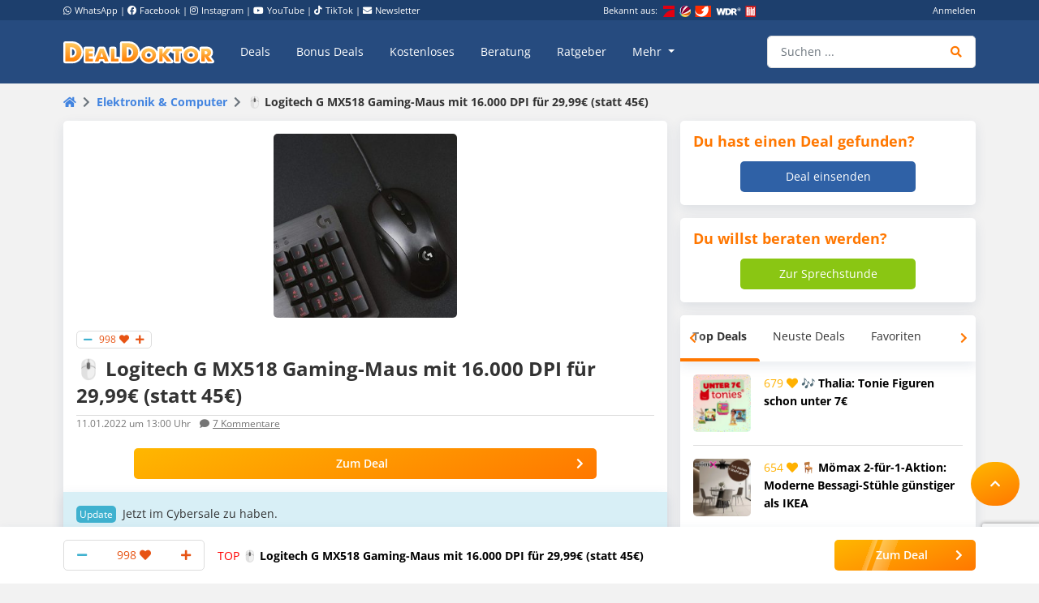

--- FILE ---
content_type: text/html; charset=utf-8
request_url: https://www.google.com/recaptcha/api2/anchor?ar=1&k=6Le_YJ8qAAAAAPwXD6k9hQkc9QF_x_aOSR4iBdLO&co=aHR0cHM6Ly93d3cuZGVhbGRva3Rvci5kZTo0NDM.&hl=en&v=9TiwnJFHeuIw_s0wSd3fiKfN&size=invisible&anchor-ms=20000&execute-ms=30000&cb=5pzhph4ostl
body_size: 48018
content:
<!DOCTYPE HTML><html dir="ltr" lang="en"><head><meta http-equiv="Content-Type" content="text/html; charset=UTF-8">
<meta http-equiv="X-UA-Compatible" content="IE=edge">
<title>reCAPTCHA</title>
<style type="text/css">
/* cyrillic-ext */
@font-face {
  font-family: 'Roboto';
  font-style: normal;
  font-weight: 400;
  font-stretch: 100%;
  src: url(//fonts.gstatic.com/s/roboto/v48/KFO7CnqEu92Fr1ME7kSn66aGLdTylUAMa3GUBHMdazTgWw.woff2) format('woff2');
  unicode-range: U+0460-052F, U+1C80-1C8A, U+20B4, U+2DE0-2DFF, U+A640-A69F, U+FE2E-FE2F;
}
/* cyrillic */
@font-face {
  font-family: 'Roboto';
  font-style: normal;
  font-weight: 400;
  font-stretch: 100%;
  src: url(//fonts.gstatic.com/s/roboto/v48/KFO7CnqEu92Fr1ME7kSn66aGLdTylUAMa3iUBHMdazTgWw.woff2) format('woff2');
  unicode-range: U+0301, U+0400-045F, U+0490-0491, U+04B0-04B1, U+2116;
}
/* greek-ext */
@font-face {
  font-family: 'Roboto';
  font-style: normal;
  font-weight: 400;
  font-stretch: 100%;
  src: url(//fonts.gstatic.com/s/roboto/v48/KFO7CnqEu92Fr1ME7kSn66aGLdTylUAMa3CUBHMdazTgWw.woff2) format('woff2');
  unicode-range: U+1F00-1FFF;
}
/* greek */
@font-face {
  font-family: 'Roboto';
  font-style: normal;
  font-weight: 400;
  font-stretch: 100%;
  src: url(//fonts.gstatic.com/s/roboto/v48/KFO7CnqEu92Fr1ME7kSn66aGLdTylUAMa3-UBHMdazTgWw.woff2) format('woff2');
  unicode-range: U+0370-0377, U+037A-037F, U+0384-038A, U+038C, U+038E-03A1, U+03A3-03FF;
}
/* math */
@font-face {
  font-family: 'Roboto';
  font-style: normal;
  font-weight: 400;
  font-stretch: 100%;
  src: url(//fonts.gstatic.com/s/roboto/v48/KFO7CnqEu92Fr1ME7kSn66aGLdTylUAMawCUBHMdazTgWw.woff2) format('woff2');
  unicode-range: U+0302-0303, U+0305, U+0307-0308, U+0310, U+0312, U+0315, U+031A, U+0326-0327, U+032C, U+032F-0330, U+0332-0333, U+0338, U+033A, U+0346, U+034D, U+0391-03A1, U+03A3-03A9, U+03B1-03C9, U+03D1, U+03D5-03D6, U+03F0-03F1, U+03F4-03F5, U+2016-2017, U+2034-2038, U+203C, U+2040, U+2043, U+2047, U+2050, U+2057, U+205F, U+2070-2071, U+2074-208E, U+2090-209C, U+20D0-20DC, U+20E1, U+20E5-20EF, U+2100-2112, U+2114-2115, U+2117-2121, U+2123-214F, U+2190, U+2192, U+2194-21AE, U+21B0-21E5, U+21F1-21F2, U+21F4-2211, U+2213-2214, U+2216-22FF, U+2308-230B, U+2310, U+2319, U+231C-2321, U+2336-237A, U+237C, U+2395, U+239B-23B7, U+23D0, U+23DC-23E1, U+2474-2475, U+25AF, U+25B3, U+25B7, U+25BD, U+25C1, U+25CA, U+25CC, U+25FB, U+266D-266F, U+27C0-27FF, U+2900-2AFF, U+2B0E-2B11, U+2B30-2B4C, U+2BFE, U+3030, U+FF5B, U+FF5D, U+1D400-1D7FF, U+1EE00-1EEFF;
}
/* symbols */
@font-face {
  font-family: 'Roboto';
  font-style: normal;
  font-weight: 400;
  font-stretch: 100%;
  src: url(//fonts.gstatic.com/s/roboto/v48/KFO7CnqEu92Fr1ME7kSn66aGLdTylUAMaxKUBHMdazTgWw.woff2) format('woff2');
  unicode-range: U+0001-000C, U+000E-001F, U+007F-009F, U+20DD-20E0, U+20E2-20E4, U+2150-218F, U+2190, U+2192, U+2194-2199, U+21AF, U+21E6-21F0, U+21F3, U+2218-2219, U+2299, U+22C4-22C6, U+2300-243F, U+2440-244A, U+2460-24FF, U+25A0-27BF, U+2800-28FF, U+2921-2922, U+2981, U+29BF, U+29EB, U+2B00-2BFF, U+4DC0-4DFF, U+FFF9-FFFB, U+10140-1018E, U+10190-1019C, U+101A0, U+101D0-101FD, U+102E0-102FB, U+10E60-10E7E, U+1D2C0-1D2D3, U+1D2E0-1D37F, U+1F000-1F0FF, U+1F100-1F1AD, U+1F1E6-1F1FF, U+1F30D-1F30F, U+1F315, U+1F31C, U+1F31E, U+1F320-1F32C, U+1F336, U+1F378, U+1F37D, U+1F382, U+1F393-1F39F, U+1F3A7-1F3A8, U+1F3AC-1F3AF, U+1F3C2, U+1F3C4-1F3C6, U+1F3CA-1F3CE, U+1F3D4-1F3E0, U+1F3ED, U+1F3F1-1F3F3, U+1F3F5-1F3F7, U+1F408, U+1F415, U+1F41F, U+1F426, U+1F43F, U+1F441-1F442, U+1F444, U+1F446-1F449, U+1F44C-1F44E, U+1F453, U+1F46A, U+1F47D, U+1F4A3, U+1F4B0, U+1F4B3, U+1F4B9, U+1F4BB, U+1F4BF, U+1F4C8-1F4CB, U+1F4D6, U+1F4DA, U+1F4DF, U+1F4E3-1F4E6, U+1F4EA-1F4ED, U+1F4F7, U+1F4F9-1F4FB, U+1F4FD-1F4FE, U+1F503, U+1F507-1F50B, U+1F50D, U+1F512-1F513, U+1F53E-1F54A, U+1F54F-1F5FA, U+1F610, U+1F650-1F67F, U+1F687, U+1F68D, U+1F691, U+1F694, U+1F698, U+1F6AD, U+1F6B2, U+1F6B9-1F6BA, U+1F6BC, U+1F6C6-1F6CF, U+1F6D3-1F6D7, U+1F6E0-1F6EA, U+1F6F0-1F6F3, U+1F6F7-1F6FC, U+1F700-1F7FF, U+1F800-1F80B, U+1F810-1F847, U+1F850-1F859, U+1F860-1F887, U+1F890-1F8AD, U+1F8B0-1F8BB, U+1F8C0-1F8C1, U+1F900-1F90B, U+1F93B, U+1F946, U+1F984, U+1F996, U+1F9E9, U+1FA00-1FA6F, U+1FA70-1FA7C, U+1FA80-1FA89, U+1FA8F-1FAC6, U+1FACE-1FADC, U+1FADF-1FAE9, U+1FAF0-1FAF8, U+1FB00-1FBFF;
}
/* vietnamese */
@font-face {
  font-family: 'Roboto';
  font-style: normal;
  font-weight: 400;
  font-stretch: 100%;
  src: url(//fonts.gstatic.com/s/roboto/v48/KFO7CnqEu92Fr1ME7kSn66aGLdTylUAMa3OUBHMdazTgWw.woff2) format('woff2');
  unicode-range: U+0102-0103, U+0110-0111, U+0128-0129, U+0168-0169, U+01A0-01A1, U+01AF-01B0, U+0300-0301, U+0303-0304, U+0308-0309, U+0323, U+0329, U+1EA0-1EF9, U+20AB;
}
/* latin-ext */
@font-face {
  font-family: 'Roboto';
  font-style: normal;
  font-weight: 400;
  font-stretch: 100%;
  src: url(//fonts.gstatic.com/s/roboto/v48/KFO7CnqEu92Fr1ME7kSn66aGLdTylUAMa3KUBHMdazTgWw.woff2) format('woff2');
  unicode-range: U+0100-02BA, U+02BD-02C5, U+02C7-02CC, U+02CE-02D7, U+02DD-02FF, U+0304, U+0308, U+0329, U+1D00-1DBF, U+1E00-1E9F, U+1EF2-1EFF, U+2020, U+20A0-20AB, U+20AD-20C0, U+2113, U+2C60-2C7F, U+A720-A7FF;
}
/* latin */
@font-face {
  font-family: 'Roboto';
  font-style: normal;
  font-weight: 400;
  font-stretch: 100%;
  src: url(//fonts.gstatic.com/s/roboto/v48/KFO7CnqEu92Fr1ME7kSn66aGLdTylUAMa3yUBHMdazQ.woff2) format('woff2');
  unicode-range: U+0000-00FF, U+0131, U+0152-0153, U+02BB-02BC, U+02C6, U+02DA, U+02DC, U+0304, U+0308, U+0329, U+2000-206F, U+20AC, U+2122, U+2191, U+2193, U+2212, U+2215, U+FEFF, U+FFFD;
}
/* cyrillic-ext */
@font-face {
  font-family: 'Roboto';
  font-style: normal;
  font-weight: 500;
  font-stretch: 100%;
  src: url(//fonts.gstatic.com/s/roboto/v48/KFO7CnqEu92Fr1ME7kSn66aGLdTylUAMa3GUBHMdazTgWw.woff2) format('woff2');
  unicode-range: U+0460-052F, U+1C80-1C8A, U+20B4, U+2DE0-2DFF, U+A640-A69F, U+FE2E-FE2F;
}
/* cyrillic */
@font-face {
  font-family: 'Roboto';
  font-style: normal;
  font-weight: 500;
  font-stretch: 100%;
  src: url(//fonts.gstatic.com/s/roboto/v48/KFO7CnqEu92Fr1ME7kSn66aGLdTylUAMa3iUBHMdazTgWw.woff2) format('woff2');
  unicode-range: U+0301, U+0400-045F, U+0490-0491, U+04B0-04B1, U+2116;
}
/* greek-ext */
@font-face {
  font-family: 'Roboto';
  font-style: normal;
  font-weight: 500;
  font-stretch: 100%;
  src: url(//fonts.gstatic.com/s/roboto/v48/KFO7CnqEu92Fr1ME7kSn66aGLdTylUAMa3CUBHMdazTgWw.woff2) format('woff2');
  unicode-range: U+1F00-1FFF;
}
/* greek */
@font-face {
  font-family: 'Roboto';
  font-style: normal;
  font-weight: 500;
  font-stretch: 100%;
  src: url(//fonts.gstatic.com/s/roboto/v48/KFO7CnqEu92Fr1ME7kSn66aGLdTylUAMa3-UBHMdazTgWw.woff2) format('woff2');
  unicode-range: U+0370-0377, U+037A-037F, U+0384-038A, U+038C, U+038E-03A1, U+03A3-03FF;
}
/* math */
@font-face {
  font-family: 'Roboto';
  font-style: normal;
  font-weight: 500;
  font-stretch: 100%;
  src: url(//fonts.gstatic.com/s/roboto/v48/KFO7CnqEu92Fr1ME7kSn66aGLdTylUAMawCUBHMdazTgWw.woff2) format('woff2');
  unicode-range: U+0302-0303, U+0305, U+0307-0308, U+0310, U+0312, U+0315, U+031A, U+0326-0327, U+032C, U+032F-0330, U+0332-0333, U+0338, U+033A, U+0346, U+034D, U+0391-03A1, U+03A3-03A9, U+03B1-03C9, U+03D1, U+03D5-03D6, U+03F0-03F1, U+03F4-03F5, U+2016-2017, U+2034-2038, U+203C, U+2040, U+2043, U+2047, U+2050, U+2057, U+205F, U+2070-2071, U+2074-208E, U+2090-209C, U+20D0-20DC, U+20E1, U+20E5-20EF, U+2100-2112, U+2114-2115, U+2117-2121, U+2123-214F, U+2190, U+2192, U+2194-21AE, U+21B0-21E5, U+21F1-21F2, U+21F4-2211, U+2213-2214, U+2216-22FF, U+2308-230B, U+2310, U+2319, U+231C-2321, U+2336-237A, U+237C, U+2395, U+239B-23B7, U+23D0, U+23DC-23E1, U+2474-2475, U+25AF, U+25B3, U+25B7, U+25BD, U+25C1, U+25CA, U+25CC, U+25FB, U+266D-266F, U+27C0-27FF, U+2900-2AFF, U+2B0E-2B11, U+2B30-2B4C, U+2BFE, U+3030, U+FF5B, U+FF5D, U+1D400-1D7FF, U+1EE00-1EEFF;
}
/* symbols */
@font-face {
  font-family: 'Roboto';
  font-style: normal;
  font-weight: 500;
  font-stretch: 100%;
  src: url(//fonts.gstatic.com/s/roboto/v48/KFO7CnqEu92Fr1ME7kSn66aGLdTylUAMaxKUBHMdazTgWw.woff2) format('woff2');
  unicode-range: U+0001-000C, U+000E-001F, U+007F-009F, U+20DD-20E0, U+20E2-20E4, U+2150-218F, U+2190, U+2192, U+2194-2199, U+21AF, U+21E6-21F0, U+21F3, U+2218-2219, U+2299, U+22C4-22C6, U+2300-243F, U+2440-244A, U+2460-24FF, U+25A0-27BF, U+2800-28FF, U+2921-2922, U+2981, U+29BF, U+29EB, U+2B00-2BFF, U+4DC0-4DFF, U+FFF9-FFFB, U+10140-1018E, U+10190-1019C, U+101A0, U+101D0-101FD, U+102E0-102FB, U+10E60-10E7E, U+1D2C0-1D2D3, U+1D2E0-1D37F, U+1F000-1F0FF, U+1F100-1F1AD, U+1F1E6-1F1FF, U+1F30D-1F30F, U+1F315, U+1F31C, U+1F31E, U+1F320-1F32C, U+1F336, U+1F378, U+1F37D, U+1F382, U+1F393-1F39F, U+1F3A7-1F3A8, U+1F3AC-1F3AF, U+1F3C2, U+1F3C4-1F3C6, U+1F3CA-1F3CE, U+1F3D4-1F3E0, U+1F3ED, U+1F3F1-1F3F3, U+1F3F5-1F3F7, U+1F408, U+1F415, U+1F41F, U+1F426, U+1F43F, U+1F441-1F442, U+1F444, U+1F446-1F449, U+1F44C-1F44E, U+1F453, U+1F46A, U+1F47D, U+1F4A3, U+1F4B0, U+1F4B3, U+1F4B9, U+1F4BB, U+1F4BF, U+1F4C8-1F4CB, U+1F4D6, U+1F4DA, U+1F4DF, U+1F4E3-1F4E6, U+1F4EA-1F4ED, U+1F4F7, U+1F4F9-1F4FB, U+1F4FD-1F4FE, U+1F503, U+1F507-1F50B, U+1F50D, U+1F512-1F513, U+1F53E-1F54A, U+1F54F-1F5FA, U+1F610, U+1F650-1F67F, U+1F687, U+1F68D, U+1F691, U+1F694, U+1F698, U+1F6AD, U+1F6B2, U+1F6B9-1F6BA, U+1F6BC, U+1F6C6-1F6CF, U+1F6D3-1F6D7, U+1F6E0-1F6EA, U+1F6F0-1F6F3, U+1F6F7-1F6FC, U+1F700-1F7FF, U+1F800-1F80B, U+1F810-1F847, U+1F850-1F859, U+1F860-1F887, U+1F890-1F8AD, U+1F8B0-1F8BB, U+1F8C0-1F8C1, U+1F900-1F90B, U+1F93B, U+1F946, U+1F984, U+1F996, U+1F9E9, U+1FA00-1FA6F, U+1FA70-1FA7C, U+1FA80-1FA89, U+1FA8F-1FAC6, U+1FACE-1FADC, U+1FADF-1FAE9, U+1FAF0-1FAF8, U+1FB00-1FBFF;
}
/* vietnamese */
@font-face {
  font-family: 'Roboto';
  font-style: normal;
  font-weight: 500;
  font-stretch: 100%;
  src: url(//fonts.gstatic.com/s/roboto/v48/KFO7CnqEu92Fr1ME7kSn66aGLdTylUAMa3OUBHMdazTgWw.woff2) format('woff2');
  unicode-range: U+0102-0103, U+0110-0111, U+0128-0129, U+0168-0169, U+01A0-01A1, U+01AF-01B0, U+0300-0301, U+0303-0304, U+0308-0309, U+0323, U+0329, U+1EA0-1EF9, U+20AB;
}
/* latin-ext */
@font-face {
  font-family: 'Roboto';
  font-style: normal;
  font-weight: 500;
  font-stretch: 100%;
  src: url(//fonts.gstatic.com/s/roboto/v48/KFO7CnqEu92Fr1ME7kSn66aGLdTylUAMa3KUBHMdazTgWw.woff2) format('woff2');
  unicode-range: U+0100-02BA, U+02BD-02C5, U+02C7-02CC, U+02CE-02D7, U+02DD-02FF, U+0304, U+0308, U+0329, U+1D00-1DBF, U+1E00-1E9F, U+1EF2-1EFF, U+2020, U+20A0-20AB, U+20AD-20C0, U+2113, U+2C60-2C7F, U+A720-A7FF;
}
/* latin */
@font-face {
  font-family: 'Roboto';
  font-style: normal;
  font-weight: 500;
  font-stretch: 100%;
  src: url(//fonts.gstatic.com/s/roboto/v48/KFO7CnqEu92Fr1ME7kSn66aGLdTylUAMa3yUBHMdazQ.woff2) format('woff2');
  unicode-range: U+0000-00FF, U+0131, U+0152-0153, U+02BB-02BC, U+02C6, U+02DA, U+02DC, U+0304, U+0308, U+0329, U+2000-206F, U+20AC, U+2122, U+2191, U+2193, U+2212, U+2215, U+FEFF, U+FFFD;
}
/* cyrillic-ext */
@font-face {
  font-family: 'Roboto';
  font-style: normal;
  font-weight: 900;
  font-stretch: 100%;
  src: url(//fonts.gstatic.com/s/roboto/v48/KFO7CnqEu92Fr1ME7kSn66aGLdTylUAMa3GUBHMdazTgWw.woff2) format('woff2');
  unicode-range: U+0460-052F, U+1C80-1C8A, U+20B4, U+2DE0-2DFF, U+A640-A69F, U+FE2E-FE2F;
}
/* cyrillic */
@font-face {
  font-family: 'Roboto';
  font-style: normal;
  font-weight: 900;
  font-stretch: 100%;
  src: url(//fonts.gstatic.com/s/roboto/v48/KFO7CnqEu92Fr1ME7kSn66aGLdTylUAMa3iUBHMdazTgWw.woff2) format('woff2');
  unicode-range: U+0301, U+0400-045F, U+0490-0491, U+04B0-04B1, U+2116;
}
/* greek-ext */
@font-face {
  font-family: 'Roboto';
  font-style: normal;
  font-weight: 900;
  font-stretch: 100%;
  src: url(//fonts.gstatic.com/s/roboto/v48/KFO7CnqEu92Fr1ME7kSn66aGLdTylUAMa3CUBHMdazTgWw.woff2) format('woff2');
  unicode-range: U+1F00-1FFF;
}
/* greek */
@font-face {
  font-family: 'Roboto';
  font-style: normal;
  font-weight: 900;
  font-stretch: 100%;
  src: url(//fonts.gstatic.com/s/roboto/v48/KFO7CnqEu92Fr1ME7kSn66aGLdTylUAMa3-UBHMdazTgWw.woff2) format('woff2');
  unicode-range: U+0370-0377, U+037A-037F, U+0384-038A, U+038C, U+038E-03A1, U+03A3-03FF;
}
/* math */
@font-face {
  font-family: 'Roboto';
  font-style: normal;
  font-weight: 900;
  font-stretch: 100%;
  src: url(//fonts.gstatic.com/s/roboto/v48/KFO7CnqEu92Fr1ME7kSn66aGLdTylUAMawCUBHMdazTgWw.woff2) format('woff2');
  unicode-range: U+0302-0303, U+0305, U+0307-0308, U+0310, U+0312, U+0315, U+031A, U+0326-0327, U+032C, U+032F-0330, U+0332-0333, U+0338, U+033A, U+0346, U+034D, U+0391-03A1, U+03A3-03A9, U+03B1-03C9, U+03D1, U+03D5-03D6, U+03F0-03F1, U+03F4-03F5, U+2016-2017, U+2034-2038, U+203C, U+2040, U+2043, U+2047, U+2050, U+2057, U+205F, U+2070-2071, U+2074-208E, U+2090-209C, U+20D0-20DC, U+20E1, U+20E5-20EF, U+2100-2112, U+2114-2115, U+2117-2121, U+2123-214F, U+2190, U+2192, U+2194-21AE, U+21B0-21E5, U+21F1-21F2, U+21F4-2211, U+2213-2214, U+2216-22FF, U+2308-230B, U+2310, U+2319, U+231C-2321, U+2336-237A, U+237C, U+2395, U+239B-23B7, U+23D0, U+23DC-23E1, U+2474-2475, U+25AF, U+25B3, U+25B7, U+25BD, U+25C1, U+25CA, U+25CC, U+25FB, U+266D-266F, U+27C0-27FF, U+2900-2AFF, U+2B0E-2B11, U+2B30-2B4C, U+2BFE, U+3030, U+FF5B, U+FF5D, U+1D400-1D7FF, U+1EE00-1EEFF;
}
/* symbols */
@font-face {
  font-family: 'Roboto';
  font-style: normal;
  font-weight: 900;
  font-stretch: 100%;
  src: url(//fonts.gstatic.com/s/roboto/v48/KFO7CnqEu92Fr1ME7kSn66aGLdTylUAMaxKUBHMdazTgWw.woff2) format('woff2');
  unicode-range: U+0001-000C, U+000E-001F, U+007F-009F, U+20DD-20E0, U+20E2-20E4, U+2150-218F, U+2190, U+2192, U+2194-2199, U+21AF, U+21E6-21F0, U+21F3, U+2218-2219, U+2299, U+22C4-22C6, U+2300-243F, U+2440-244A, U+2460-24FF, U+25A0-27BF, U+2800-28FF, U+2921-2922, U+2981, U+29BF, U+29EB, U+2B00-2BFF, U+4DC0-4DFF, U+FFF9-FFFB, U+10140-1018E, U+10190-1019C, U+101A0, U+101D0-101FD, U+102E0-102FB, U+10E60-10E7E, U+1D2C0-1D2D3, U+1D2E0-1D37F, U+1F000-1F0FF, U+1F100-1F1AD, U+1F1E6-1F1FF, U+1F30D-1F30F, U+1F315, U+1F31C, U+1F31E, U+1F320-1F32C, U+1F336, U+1F378, U+1F37D, U+1F382, U+1F393-1F39F, U+1F3A7-1F3A8, U+1F3AC-1F3AF, U+1F3C2, U+1F3C4-1F3C6, U+1F3CA-1F3CE, U+1F3D4-1F3E0, U+1F3ED, U+1F3F1-1F3F3, U+1F3F5-1F3F7, U+1F408, U+1F415, U+1F41F, U+1F426, U+1F43F, U+1F441-1F442, U+1F444, U+1F446-1F449, U+1F44C-1F44E, U+1F453, U+1F46A, U+1F47D, U+1F4A3, U+1F4B0, U+1F4B3, U+1F4B9, U+1F4BB, U+1F4BF, U+1F4C8-1F4CB, U+1F4D6, U+1F4DA, U+1F4DF, U+1F4E3-1F4E6, U+1F4EA-1F4ED, U+1F4F7, U+1F4F9-1F4FB, U+1F4FD-1F4FE, U+1F503, U+1F507-1F50B, U+1F50D, U+1F512-1F513, U+1F53E-1F54A, U+1F54F-1F5FA, U+1F610, U+1F650-1F67F, U+1F687, U+1F68D, U+1F691, U+1F694, U+1F698, U+1F6AD, U+1F6B2, U+1F6B9-1F6BA, U+1F6BC, U+1F6C6-1F6CF, U+1F6D3-1F6D7, U+1F6E0-1F6EA, U+1F6F0-1F6F3, U+1F6F7-1F6FC, U+1F700-1F7FF, U+1F800-1F80B, U+1F810-1F847, U+1F850-1F859, U+1F860-1F887, U+1F890-1F8AD, U+1F8B0-1F8BB, U+1F8C0-1F8C1, U+1F900-1F90B, U+1F93B, U+1F946, U+1F984, U+1F996, U+1F9E9, U+1FA00-1FA6F, U+1FA70-1FA7C, U+1FA80-1FA89, U+1FA8F-1FAC6, U+1FACE-1FADC, U+1FADF-1FAE9, U+1FAF0-1FAF8, U+1FB00-1FBFF;
}
/* vietnamese */
@font-face {
  font-family: 'Roboto';
  font-style: normal;
  font-weight: 900;
  font-stretch: 100%;
  src: url(//fonts.gstatic.com/s/roboto/v48/KFO7CnqEu92Fr1ME7kSn66aGLdTylUAMa3OUBHMdazTgWw.woff2) format('woff2');
  unicode-range: U+0102-0103, U+0110-0111, U+0128-0129, U+0168-0169, U+01A0-01A1, U+01AF-01B0, U+0300-0301, U+0303-0304, U+0308-0309, U+0323, U+0329, U+1EA0-1EF9, U+20AB;
}
/* latin-ext */
@font-face {
  font-family: 'Roboto';
  font-style: normal;
  font-weight: 900;
  font-stretch: 100%;
  src: url(//fonts.gstatic.com/s/roboto/v48/KFO7CnqEu92Fr1ME7kSn66aGLdTylUAMa3KUBHMdazTgWw.woff2) format('woff2');
  unicode-range: U+0100-02BA, U+02BD-02C5, U+02C7-02CC, U+02CE-02D7, U+02DD-02FF, U+0304, U+0308, U+0329, U+1D00-1DBF, U+1E00-1E9F, U+1EF2-1EFF, U+2020, U+20A0-20AB, U+20AD-20C0, U+2113, U+2C60-2C7F, U+A720-A7FF;
}
/* latin */
@font-face {
  font-family: 'Roboto';
  font-style: normal;
  font-weight: 900;
  font-stretch: 100%;
  src: url(//fonts.gstatic.com/s/roboto/v48/KFO7CnqEu92Fr1ME7kSn66aGLdTylUAMa3yUBHMdazQ.woff2) format('woff2');
  unicode-range: U+0000-00FF, U+0131, U+0152-0153, U+02BB-02BC, U+02C6, U+02DA, U+02DC, U+0304, U+0308, U+0329, U+2000-206F, U+20AC, U+2122, U+2191, U+2193, U+2212, U+2215, U+FEFF, U+FFFD;
}

</style>
<link rel="stylesheet" type="text/css" href="https://www.gstatic.com/recaptcha/releases/9TiwnJFHeuIw_s0wSd3fiKfN/styles__ltr.css">
<script nonce="n_f5ayEzI-2SBRPNVtET9Q" type="text/javascript">window['__recaptcha_api'] = 'https://www.google.com/recaptcha/api2/';</script>
<script type="text/javascript" src="https://www.gstatic.com/recaptcha/releases/9TiwnJFHeuIw_s0wSd3fiKfN/recaptcha__en.js" nonce="n_f5ayEzI-2SBRPNVtET9Q">
      
    </script></head>
<body><div id="rc-anchor-alert" class="rc-anchor-alert"></div>
<input type="hidden" id="recaptcha-token" value="[base64]">
<script type="text/javascript" nonce="n_f5ayEzI-2SBRPNVtET9Q">
      recaptcha.anchor.Main.init("[\x22ainput\x22,[\x22bgdata\x22,\x22\x22,\[base64]/[base64]/UltIKytdPWE6KGE8MjA0OD9SW0grK109YT4+NnwxOTI6KChhJjY0NTEyKT09NTUyOTYmJnErMTxoLmxlbmd0aCYmKGguY2hhckNvZGVBdChxKzEpJjY0NTEyKT09NTYzMjA/[base64]/MjU1OlI/[base64]/[base64]/[base64]/[base64]/[base64]/[base64]/[base64]/[base64]/[base64]/[base64]\x22,\[base64]\x22,\[base64]/[base64]/Di0wgw4pLBCIrUBxCwrFhw4zChQLDswHCt0t3w40mwpA3w4p/X8KoF23DlkjDrcKywo5HJ3Nowq/CkSY1VcOZYMK6KMOQBF4iDMKyOT9YwpY3wqNwVcKGwrfCqMKcWcOxw4jDkHp6PGvCgXjDhsKbckHDnMOgRgVCAMOywosUAFjDln/CuSbDh8KhHGPCoMOywp07AiQNEFbDgwLCicOxATNXw7hrIDfDrcKew5hDw5s3b8Kbw5skwrjCh8Omw6AALVB0bwrDlsKrEw3ChMKcw6XCusKXw6AnPMOYU0hCfiTDt8OLwrtACWPCsMKGwqBAaBZKwo8+LH7DpwHCkmMBw4rDkW3CoMKcJMKKw409w6wmRjA/eTV3w6fDsA1Bw5XCuBzCnydPWzvCkMOGcU7CrMO5WMOzwqA3wpnCkVNjwoASw7lIw6HCpsOgT3/Ch8KFw4vDhDvDlcOHw4vDgMKUdMKRw7fDkRApOsOHw5ZjFl4lwprDiwTDkzcJMlDClBnCs0hAPsOIHQEywqk/w6tdwrvCqwfDmjbClcOcaFRed8O/aivDsH0+DE0+wqXDuMOyJy9kScKpTcK+w4Izw6fDhMOGw7RzPjUZLFRvG8O7a8KtVcOmPQHDn3/DiGzCv1VqGD0bwptgFEHDql0cH8KbwrcFUsK8w5RGwpdqw4fCnMKZwqzDlTTDsE3CrzpTw7xswrXDmsOEw4vCsgc9wr3DvGjCu8KYw6A0w5LCpULChQBUfVMBYiLCq8KQwplswo/DmQrDk8OswrkYw6bDvMKrF8KhNMO3MzLCpzkiw5HChsOVwqPDg8OaOMOxCg8TwrNNHGDDp8Ocwq99w7TDsEHDil/CucO/QMOPw7Qtw7ALfWDCpn3DtT9TLhLCl0fDlMK3NRHDo35Sw4LCocO9w7jDgUk5w4tBImTCrQ4Aw7PDo8OHJsOGPR0PLG/CgQ/CicOKwp7DicOMwr3DnMOswqwjw4/CjcK6aigKwqR5wqHClVnDoMOZw6JibcO6w6kTJcKNw4ddwrEWHWnDlcK6NsOcYcODwpXDnsO8woBdf1ILw6rDjkpgQHzChcKtajtHwqzDrcKGw70FQcOjGWJHMcOCXMOswp/CpcKJLMKhwq3DjMK0ScKgMsOccXxcw5wwOSAVaMOkGnFsXgzCr8KJwqYoZHVoD8Kvw7DCtx83GjZgK8Kfw7PCp8OMworDtMKgOMOMw47DnsKwEijCrsOVw4/[base64]/Dj8Omwrw0KCXDlsORAMOiZ3vCsVPCsMOTdm0bIMKjNsKQIAkxOMO/V8OUWcKYFsOdWggbW3V0dcKKMiQOdTPDvklzw6dFVAlYfsOwQkDDo3lCwrpbw6JZUF51w4XDjsKqfTN9wrFVwohKwpfDlGTDgQ7DscOfYSrCnz3CvcORHcKlwogibcKtJxnDssODw6/[base64]/[base64]/[base64]/Dgk3DoMKiE8KOesOywoDDjlDCiMKtQcOQw4HDhQpQw74Lc8Ofw4nDvngmwoIUwo3CrGfCvw4kw4PDkWnDuVAITsOzIw/CqChiGcKNTH0CKcOYJsKvRg/CvDjDiMOGX2N8w6wLwqcjRMKPw6XCkcOeanPClsKIw7MCwqt2woheVUnCrcO5wq1Ew6TDpQfDujvCgcOgYMKuV2c/bGlUwrfDnw5uwp7DtMORwqzCtCJlD2HChcOVPcKOwrZ4U0oXbcKJacKQIiY8S0zDo8KkcFZHw5R2woAkA8K+w7/[base64]/QsO0wrwqFsOuacKJUsO2MzrDrn3DlHDDo8OQZjrDu8KdZw7DncODOMK1UcKUBMOywrDDuBXDn8Kxwrk6QsO9b8KbERk/cMK5woLCk8K+w7xEwrDCqCDCsMO/EhHDh8KkQVVqwrLDpMKBw7k4wpLChm3CoMOyw74bwqvCo8KSbMK8w5kTJXMxJi7DiMOvEMKfwqnCh3bDnMKvwoTCs8KjwpXDqishOx/CkgzCp3AlAgZjwp0rSsK/LFJYw7fDugjCrnfChMKmCsKewr4hG8O9woXCvXrDhyofw5DChcKGdnkxwp/DsXUoeMO3EFzDm8KkNsOwwq0WwpAnwoQXw6LCsj3Cn8KIw5gnw4jCr8KTw61PPxHCsiXDp8Opw4RQw6vCh0XCmcO9wqjCmCZ9fcK9wpB1w5Afw7cuQULDpGtZWBfClsKAwonCiGkbwqYvw7IEwonCocK9WsKHOXHDtsOyw7TDncOTDsKAZy/[base64]/[base64]/wq7Dj0BdN3rChsK/KsKDOMO2w63Cojc6w5AzWF/Di30Uwq3Chn0Tw5rDgn3CqMOdQsOBw5Afw5wMwqpDwpVhw4Fmw73CqDgpDMODRMO1ORbCvkXDkSYvejoJwqMdw6QXw5JQw4Jzw7DChcK0fcKVwqbCuz5Cw4YPwoXCuzArwpdmwqjCssOtPSfCnwF8Z8OdwpZCw64cw7/[base64]/CmcOSw4bDqcObACNrwoPCncORG189w4vDvm0XbMK+N3pidifDtsOJwqnDl8OeVsOUHEIkwrgAUxjDncOUWWTDssOxMMKrV0DCgMKrMTE/IcOnSjXCp8OWSsKnwqbCigRzwpPCgmY2OMKjHsOFXkR2wrfCiBVNw51bDwYSbXMmNMORalRgwqtOw5nCrFAbaTDDrjTCqsK+JH8YwpArwqJNMMOqNkF8w4LDncOEw6AywonDqX7DocOPBjU8WRo/[base64]/w6FhA8KRwrnDncKWWCZfw7XDsVHCosOeJTnDucOjwozDqsOOwq7DggPDncKJw4rCnUklF1YsZxVHM8KACmM1bTVfKz/CvyrDs2V1w5XCnFE7JsKjwoQRwqPCiSrDggnCuMKOwrdlMmAgTMKLUDPCqMOoKQvDs8OEw7VlwpA1MsOdwolWW8OQNTB/H8KVwqjDjBY7w5fDmgjCvmXDrmnCn8OBwrV/wonCuwXDoXdmwrQ9w5/[base64]/AB3Ds0dswpA1wo42woPCs08JUCzDvsOMwo4mwp/[base64]/CgEvDkn3DpsODw7pYwrNtW8O4w4bCkyM3w4J0JFUAwr5EDVI/SURFwrhoU8KGD8KEBlYIUMKwNjfCsmXDkwDDlcK3w7XCrMKvwqJCwqc+cMOQD8OXGm4Nw55Rw7V3IE3Dn8OhfAUgwpbDiU/CigTCtx/[base64]/CvAErSMOFw7ddwrB7wrHCnls6OMKPwoFWFsOfwq0ndU9Pw7PDgMK3CsKVwpbCjcKBBsKVMizDvMO0wrJOwrbDksKnwojDt8KeWMOnJFhiwoMhOsOTbMOuMB4OwoVzFB/CpBcMLWN4wobCl8Kqw6d3wpLDs8KgajTCr3/Dv8KMJ8KuwpnCpm3DlMO8PMORRcOzT30nw7kff8OKU8OnMcKow5TDigTDisKkw6UvCcOFPWTDnExGwpsVQMOIMigYccOVwqgBc1DCum7Di1bCgTTCoHRuwqkQw4LDrhHCpAYMwqNQw7TCrRnDncOWTlPCqEDCi8OFwpjDkcKeHUfDqMK/w64ZwpTDtsKvwo3DpiVBKRgqw65nwroGDhPCij4Rw4zCisOyNxYgA8KVwoTChXsowpgjWsK7wpQcG2zCoi7Cm8OrDsKCClYmScOUwpBvwoXCig00C2FEJSF6wojDkVQ7w50SwoZcY2HDscOQwo7CiQcaQcOuH8K5w7QXP3scwoYXHMKxWsKyYFNRFB/[base64]/w7Z+YcOvRHjCqnY7ccODwrbDkgPChsKHGAhZAzXDmm5hwpdHIMK8wrPDhGp9w4E+wqjDsBvCtErCvGzDg8Kuwrh7ZsKLH8K7w6BewrvDpTrCtcKww6XDtsONO8KIUsOcYWoVwrjDsBXCgwvCiX5mw5h/w4TCosOOw71yDMKNZ8O5w4zDjMKRKcKDwpTCh13Cq2HChxHCpE1Vw7EZfMKUw5FNVF1uwoDCskNyXDjDog/CosOwZ350w4nDsQjDl2sSwpFawpLCisOhwrtoIMK2I8KZRcOqw6c0wrHCvhwIP8OyG8Khw47CucKowpXDhcKBcMKsw4rCrsONw4zCoMKIw6YbwpJHTz8+JsKaw57DocKsIRdqL1IBw6caGyDCgsO0PcObwoDCgcOqw6fDpcOBHMOLMT/Du8KBE8O4RDvCtcOMwoVhwrXChcO8w4DDujrCoFrDqsKTYQDDh0/DiFNIw5XCvcO0w4IAwrDCisK+FMK/[base64]/[base64]/DnWgAw7/CvCHDnF9SBcOGwr3Du0fDgGM7w7XDmcOGCgHCoMKlJ8OBOUk5bSzDuS9GwrwKwrfDmh/DqCsowrrDucKNY8KFKMKMw7fDh8K2w4J+HMOtK8KoPXrCqgfDgR0RCzzCtcOEwoMnU218w6TCt342fy7CmVUGFcKIWFBCw5LCiS3Cs1gmw7h+woVRGgPDoMKTHWcmByBaw7/Dgx97w5XDicOlRAnCrMOWw7rDkE3Djj7Di8KLwqbCgsKew6w+V8ORwqfCo3/Cu3nCiHHCpCN+woxOw6zDjjXCnjcQOMKqacKZwppOw6JNERXCtxY8wpJTB8KsaAxdw5cGwqpSw5FEw7fDnsOtw4bDqMKJwoYhw5J3wpTDoMKoQAzDrMOdNcOhw6tNScKbVwU0w7VJw7nCjsK7DSR8w6oBwoLCnVNkw7ZSEAF2DsKqACLCtsOtw73Dqk/CojELWW0sJcKdQsOawp3DpzpyZEfCjsOJOMODfVpAJQR5w7HCvEYjTXAaw67DlsOYw5QKw7fCoicadVw/w6DDuig7wobDh8ONw7Qow60xMFLCg8OkVsKRw44MKMKmw4d9YivDgcKKd8OBWcOFRTvCpXTCuF3Dp0rCgMKEOcOhNcOpDwTCpxvDqAzDr8OhwpTCrsKGw6UyS8O/w5IeNA3DjE3ChGvCoH3Dhyk6VHXDlcOCw6XDg8KJwqPCsz5WUFrDlEZuUcKww4jCtMKtwoTCkl3Dnw8ZRUQTGnxkWgrDg2TCksKhwr7Cq8K5FMO+w63DoMO8azvCjV/DhUvCjsO0KMOkw5fDvMKaw6/[base64]/Di8KTw5nDsMOdw40Fw4dvwoN3woPDv8OlOTw1w4kywoIJworCjQfDqsOBKcKaC3LDhHdzV8OiRVx4DcKvwojDmB/Ck1sqw4A2wrLDq8KFw44uXMKvwq5vw7FAOkU8w4lsB1EYw7LCtFHDmsODJMOSHcOgIX4zQCxWwozCkMOOwpdiWcOJw7ITw54bw5HDssOBGxdxc23Cr8OKwoLCl0LDqcKNV8K/McKeVCXCoMKtP8OvGcKEX17DihZ5RlHCrcOJbsKFwrfCgcKOLsOKw4JUw6wcw6XDngN8QibDjDfDqAplFMKrVcKSDMO1OcOuP8O8wrYkw5vDsAXCkcOVc8Kaw6LDrkDCk8Oswo8FeEBUw48cwoDCg17CpR/DgBoWS8OULMOtwp1NCsKiw7B7FVPDuG1Kw63DoS/DtkdlVVLDrMKBHsK7E8O/w4A6w70becKeEUJCw4TDjMOSw6PCoMKoD3A4LsK2aMKew4jDk8ORYcKPGMKVwqRsfMOrKMOxR8OMMsOsZMOgwqDCkhVmwrNVN8KsbVVYJcKLwq7DpCjClHBMw5jCj0DCnMKdw4bDpmvCqsOWwqDDk8KtIsO7PS/[base64]/DhCDCp27DjgXDsFbCiU4ww5Rewo02w5ZxwrzDlzY1w5B0w6vCpsKSccONw6EzfsKDw4XDtULCj0dxSGJTBsOgR3XCmMOjw64jUzPCp8OHN8O8ADx2woFVeShSAR1owo8/UUwGw7cWw4FyfsOJw7N5X8OXwqLCjQ17TcK1wo/CtsOZb8OyYsO/VmnDuMKjwoh2w4xZwq5RHcO2w7dCwpDCpMK6OsKqMgDCnsOtwpPDiMKfb8KaNMOmw7o9wqQ3dFoPwq3Dg8OwwrTCuw3Cm8OEw7BQwprDuEjCjEVBesOBw7bDjzMNcGvCsn5qAcKXEMKMP8K2L0vDgkpYwo7Cs8OcGRXCuXo2I8O3OMKXw7wWS1bCpVMQwq/[base64]/DkDLDtcK1wphIwqQDw6dBwrgjwrMPYg7Ctx12eCUqIMKPBlnCjsOqO2nCgG8PMFBSw5wswozCuiJcwpRXBy3DrnZKw6PDjHZKwq/DvFHDmQ8GOMK1w4HDsmYUwr3DtXcewolFOcKVFcKlbcKBHcKrcMK0NXYvw7tNw7fCkB4FGmNDwpjCj8KfDhllwqDDq0YLwpgnw7vCr3DCtXzCglvDnsOtZcO4w59IwrBPw5QyMMKpwo7DoQJfTsO/bznDvUbDhMOUSTPDlCpfSUhPacKpKkgDwrMSw6PCtV5DwrjDncKWw7DDmTAlJcO7wqLDrsOOw6pCwoA2U0UwRn3CsQfDtXLDvFrCrcOHF8KEw4HCrnHCtGBew5tuO8OoPHrCn8Kqw4fCvsK+BsKmXR5QwrdTwow7w7tIwpwBRMK2CR8/[base64]/[base64]/wrLDksKUHElRw43ClsOvwrvDqsOYZVjDoHZrw7nDiRUiSMOzH3kBd0nDoi7ChAdJw60yNXJqwrA3bMO2TzdGw5DDvibDlsK+w4BOwqTDtcOYw7jCkyUAKcKQwq/CscKoQ8KfbwrCrzHDr1TDlsOlWMKMwrQ2wpvDok4UwppnwobCjn0xw7HDrUPDq8OBwqfDqsK3cMKhXVNAw5LDiQEODsK6wqwMwoB+w4NeMhIpcMK2w7ZMESxmwogWw43DilVtfcO3JDYkP3/DnlPCv2BZwoFXw7DDmsOUccKIdn99ZMOGOcK/wohcwpg8LCPDvHp0GcK3E2bCh2/CusOhwpgfEcK7V8KDw5hDwqhjwrXDki9vwo8Hwqh3SMOXCFohwpHCp8KSNzTDvcOww5dOwpp7wq4me3bDuXPDn3PDpUECEgJdYMOhLsKOw4AINj3DsMKbw7TDvsK8TAnDqz/ChsO9C8OfFybCvMKPwp0lw5w8wpLDumRTwo/Cjx/Cn8K9wqo8ODwmw60EwqTCkMOtUhrDvQvCmMKJWcOqCGN5wpPDnhrDnCReWcOpw4JLRcOgYghmwps3I8OPVMKOVsKJJncjwq4IwqnDkMO5wrnDmsO7wqFFw4HDicK6QMONRcOVL2fCnkrDgG/CvistwobDqcOpw4FFwpTDvsKHasOowoltw4nCssO8w6/DksKuw4TDoEnCmA3Cglt+bsOBFMO0KVN0wpR+wpp9woPDrMOACEjDhlFGOsOfGA3Dp0ASIsOgwqrCmMOqwpLCtsKABmHDmMKuw5dfw6XDuWXDh3UcwobDkHwawqjCncOnXMKLwpfDkcKdLBU/wo3CgEUxL8OWw4kCRMO3w64fRlRQKsOQccOsSnDDojN5wp0OwpDDksK/wpcsD8OXw7zCi8O7wpzDmFHDv0ExworCsMKZwpHDpMOBSMKfwqE7GWltS8OEw7/CmgcJAjrCjMOWfCdswoDDrThAwoteb8KdN8KvQMO5SykOMcO9w5vCpUw4w48zMMKhwpklcl7Dj8O3wobCssOgasOFckrDgilzw6IXw7BKJzzCqsKBOsKXw7QGYcK1bXTCjcOWwrHCjkwKw4VsHMK9w69ESMKeV3F/w44hwpjCq8OZwoRewowSw40Ud17CvcOJwozCncKzw506KsO4wqXDiTYow4jDs8KswqDCh00UBsOWwo8fDjFnEMOdw4DCjsKpwrFAUQ12w5BHwpHClxzCjzFiecOhw4fCvArCqMK5TMOYQ8OLwq1iwr48HRImw7DChX/DtsOwCsOWw6dQw7FbMcOmw7tkwpLDuA1wECgiaml2w41QWsKSw4Zpw6vDjsO3w6wxw7jDpmHChMKuwqnDiTfCkhJgw5B1LSbDtGBIw4HDkGHCuhDCuMOHworCt8K4LsKWw79TwoA/Kn0xTS5hwot8wr7DtmPDi8K8wqrCgMKqw5fDj8KhcgpaSgZHDkpbXlDDlsKLw5oEw5tZFsKBScOww5nCmcOeEMOTwqHCr0RTK8KdFzXDkXMvw6fDuSjCrX8vbsO9w4EAw5PCj0lvFzvDisKOw6sCFcKAw5DCpMOESMOKwpEqXxXCmWbDhhpsw6TCinUXRcOHOi/[base64]/CkRBKRMOQVMOJwpfDn8ORwq9Fwox7aH57JcOKwogsLsOhUAbCuMKBb1bDqDJEaVgAdlrCssKkw5cqLQ7DisKKZXzCjSTDgcKRwoBjc8KAw63ClsK3UMKOHV/DrsOPwrgCwozDisKIw77DlgHCrFQ0wpwAwqUzw5DCnMKMwqzDvMOPQ8KkNcOSw4x1wqfDlMKWw4ENw7vCjBpueMK3DMODZ33DpsK+N1LCuMOow68Aw4p7w6sUGcODdsKyw6EOw5nCoVDDkMKlwrPCpMOuMmlLwpEXB8KgKcKacMKbN8OvTw/DtBY5wq/Cj8O0w6nCuhVuc8OiChkQUsOWw5FuwpxiLUvDlAQDw5V7w5fCt8Kxw7cVUsOVwq/[base64]/wqHDtxlaUBjDqcOwwovDpMK/IcKlw4NDSx3CqcOAfQE+wqnClcOZw7xow6QpwpzCnsOle0MdUcOlBMOrw5/ClsO2X8Kew6EvIsK0wq7DrT9FVcKIc8K4OcOMdcKqMwfCssOYfFc0MiJLwrFDETtCYsK6w4hbXiZ/w5sbw4fCtV/Dm1NIw5hsKgzDtMK7wqcgSsOVwo8Owq3DsHXCmDBZHXbDlcKsSsOzCnLCrFzDsDYzw7/[base64]/Dm25POkDCvTEpw4/[base64]/Do8K/w5vCmH7DvQjCtMOtHTgDA8Opw5Zjw63CvcOuwpcOwpdnw5cJYMOzwrvDmcKlO1/CpsOLwp07wpXDlx0Kw5rDr8KgBlIFQQvCizxPaMO+VWDDj8KIwonCthTCr8OGw6bClsKwwrgyYMKTWsOFGMO5w73Cp2AswrEFwrzDslkVKsKoUcKTYhbCtnQjGMKmw7nDjcO9GnANBX7CuU3DvnjCnjkfNcOjTsOeWGvCsGHDhy/DtVPDvcOGUMOkwo7Ck8O+wql2GW3DncOsU8Osw5TClsOsHcOlUnVPWHLCq8OoAsOwAnMrw51iw63DjRksw5fDqsKqwrMzw4ghCU0RD19vw4Bhw4zCnHA7W8Otw6/CoygPfArDm3F0D8KIMMOUcDvClMOpwp8KMMORIDN4w6kWw7nDpsO+URPDgE/DpcKtFXUPw7vCv8KSw5TCicK/wrjCsWQcwrbChBzCm8KYMVBiaXogwo3CkcOyw6jChcKfw4EtQh98VV0Twp3CiWjCtlXCoMOnw6zDuMKxQ1jDoW7ClMOkw6HDlMKSwrEkDjPCqgQSPBzCs8OxBE/Dh0rCjcOxw6/CulUTTDZ1w6zDhFPCoDpxL21Yw5LDnz1BbWM4PMKNMcOFPDPCjcKhbMOewrJ6XHE/wr/Ch8OHfMOmOh4hIsOjw5TCjy7CjVwXwoLDu8Ovw5rCtMO1w6XDr8K/wo0zwoLCjMKHMsO/wpDCoS0jwrM9XFzCmsK4w4vDisK8IsOIR1DDm8OkDEbDnkHCucKVw6wJUsK7w5nDlAnCgMK/alpbNsOJMMO8wpPDr8O4w6YawpbCp3Uaw5zCscK/w4xySMOqS8KjMU/[base64]/DsVPDsx9hdcOzdg7CnMKzK8OnwoVJw77CqzvCisOhwrc/[base64]/DrcK6ecKTXEAyCn42Tn4MwqtbDiLDlsOywrpQOV8ywqsJKEnCg8OUw67Cg3vDhMOQdMOIIsK4wrkPZcONZCA0Qkg6WhPCgQrDnsKMZ8Klw6fCl8KfSAPChsKFQy/DksODLj0CXsK1bMORwo7DpiDDosKyw73DtcOKwpfDtHVjJw4Hw4s6JwLDvcKEwpUuw7N9wo8Bwp/[base64]/[base64]/OsO/[base64]/Cl05ww50XwqIGOCIPw5xOVRvDsyo0w4LDrMKSfhZ7w4pCw6wswpbDmBvCgHzCocOBw6vDhMKEOxQATcKewqjDiwTDkAI/F8O4M8Ovw68KJsO5wrvCusKjw7zDmsOzC0lwNRPDh3fCs8ONwq/CpQcQw6bCrMOOAWjChMKxBsOUK8Osw7/[base64]/ChsKlwqwlwrjDonrCkcOMSUEAF1XDvcOHanAPw5fDqjbCnsOhw543NX4qw7MKI8O+GcOrw60Aw5oYBcO4wozCnMOQCcOtwqR4J3nDrGVJRMOGU0LDpVsPwqXDlT8nwqoANMOIWhvClDzDosOVQlfCgEsVw6JlTcK1EcK/LV8AQQ/[base64]/DscOJSH/ClsKYVFnDrMKKwrjCiDLCnsKtPy3CqcKwTMKnwpbCginDtR0dw5s/[base64]/R3t3w6TDhj5WwqcpP8O/w4fCpw5Qw4XDi8OfO8O3GWHCszbCkSRswp5hw5cwG8OiA2pzwpTDisOZwqXDncKmwoLDoMOPMsOzYcKOwqDCl8K+wo/[base64]/w6RzwpUFRAsQGcKCf8KhwocHw5IXw5ZUQ8K0wrZ/w5tJQcKKV8KgwpQpw7fCl8OuIBNXGzDCucOswqzDkMK4w5DDg8OCwrAlCCnDr8OKcMOlw5fCmBcacsO+w4FqCUXCqsKhwrHDngLCosKdLwXCjgTCk1c0VcOgA1/DtMOWw7RUwrzDqFxnL1RhRsOpwrspCsKnw5c2C27CusKhJEDDpsOEw5cLw47DrMKow5J4fDQ0w4PCsi9Tw6VVQikVw6nDlMK0w7nDgcKDwqETwpzCkA4xwrjClcKYPsOpw6FsS8OeAhPCg1bCvsKuw4rDs2ITPsO7woRVDnJhXknCr8KZVUfCg8Owwp9Iw7pIam/DlEU7wqfDp8OJw43Ci8KIwr1lbHEGMGkrYD7CmsKoRU5cw7nCgw/[base64]/ACZKw4rCk8Oxw6rCpWPDiQDDk8O1wqEfw4TCmlJbw77DvwfDjcKcwoHDmwYuw4cjw4NCw7bDh1DDtGjDiHbDqcKJCSzDqMK9wprDslU0wosYL8KwwqF5CsKkYcO+wr7CtMOtLSjDiMKfw6pCw6xrw6zCjS1OS3jDtsO/w5jCmA1YcMOPwo7DjcOFZirCoMOyw7xKYcOEw5cVBMKww5c1GsKecRrCtMKQJ8Obd3DDi2Y2w74Na0HCt8K8w4vDtsOGwpzDhcO7QH9swonDr8Orw4AsZEXChcOgcG3CmsO9S2XChMOsw4ZOccOhdMKvwpBlaSrDlcKVw4PDtDXCr8Kww7/[base64]/CtQ5lw5rDhcK2G8KbQsOQwp7DgEFsw5jCiyfDtsKdwprCtsKoKMKxIEMJw7XCmmdwwqUMwosTFDR2Q37Dj8OtwotOUC9Sw6/CoDzDqT/Di0pmME1kKA4Nwqxcw4nCs8OxwpDCsMKuQ8OVwoEHwrsrwrodwovDrsOEwpHDosKTG8K7Aw0Wf258UcO7w51/w5BxwpYew6fDkDowSQFNMsK7XMKYbkHDn8KFXH4nwpTCr8Oiw7HCuWPDszPDmsO0wqTCvcOfw6MawojDj8O8w7/CnCZQD8K+wqvDl8Khw7gmSMKzw4HDn8O0woo8SsONIyHCj3M9wqzDvcO5G1zDqQ0Gw6w1XARAUUzCmcOCWC0mwpRgw4IOMxsMXRY/w6jDscObwqcvwoklNUo9e8K4JhdjbMK+wpPCksK8asOdV8OPw77ChsKAN8ODOcKAw4MSwrU+w57DmMKow74mwqFqw4HChMKfBsKpfMK1aR7Dm8KVw5EPC2LCjcOKOXfDimXDsmzCqC9SdQfDtCjDuTkOLEh/FMOgZsOOw6ROFVPCoy1mAcKQWhh8w7hEw7DDj8O7JMK2woHDscKKw5tUw7VkYcKfJ0HCrsOpZ8OCw7DDgTrCmsO9wr4cBMOQFTDClMOWIHpeIsOtw6rCn1jDjcOAOWEbwp7DgHjCrcKLwoDCvsO4IgDDo8KLwq/CgFTCtEBew7/DsMKow7odw5ISw6/DvcKIwpDDiHPDmcK4wpbDl11bwrhew743wprDusKqaMKkw7svCcODV8K0chHCr8KTwrIWw7rChSDCpgU9XDfCphgKw4HDuBM9STLCnCDDpcOsSMKNw48bYxrDgsKYNXB7w4PCoMO0woXCi8KKfMOWwrNpGmfCh8O+QGY6w5/CpFvCgcKWwq/DunrDszLChMKJF3RgG8Kzw6ocLm/Do8O1wrA8QHjClcKydMKWAwE3CcOrcTIbE8Kga8KmKlEcMcKPw6PDs8OAKcKlZRdfw7bDmxkAw5rCkyfDq8Kew4M9AF3CusOwYMKBFsKWdcKQHAp5w7MqwpvCkwfCm8OEVFfDt8KdwqzDh8OtLcOkLRM2OsKewqXDszgdHkUnwoPCu8OvFcOTb1A/[base64]/Cv2Bmw6EWM8OHQsOQIMOWw6RGTsKxXsKnwpnCqMO9W8KSwrXCgRE5dgbCqHXDpwPCgMKDwr11wrkqw4M/[base64]/DgMKKE2kIO8O3w67CqMKJbsObZRLDkk1/ScKjw5rCth57w7cwwptZQFHDr8KAQBnDonUhfMO1w79dcUbCtA/CmsKPw5jDjzDChsKiw54VwqHDiBN2GXwKC21Sw5p5w4vCpAHDkSrDi01ew51JBE4UFjbDlcOyNsOYw4RXA1tfb0zCgMK5R01PeGMUecO/TMKAAjxaZlHCscOJU8O+b39BcRNvUDARwoXDmyojFsKywqDCpyjCkVVSwoUMwoUsMHEZw57Dk1TCsGrDvsKgwo5Yw44uIcOqw6sEw6LCt8O2Ag/Du8OHTcK8acOhw6/DvcOhw6zCgDjDpAULDhLCri9lDnTCucO9w49swpXDkMKMwrHDgglnw6c7HmXDiy0IwojDvS3Do3pfwqTDgFfDsh/ChcOtw5w1XsOXLcKrwonDocOJcTtZw4DDucKvCjcnK8KEL07CsyQ0w4HCulcHZsKew714MmnDhURawo7DpsObwr9cw61SwqDCoMOmwqxgU2vCrRJ9wogww5/[base64]/DkcOwSsKzwowXSMOILcK8PMOsScOzwpDDsFzDisKcKcOdex3CqCfDtkYuwotew6XDvn7ChG/CrsOVdcOVcw/DpcOoesKfQsOfaF/[base64]/Dp0LCmi7CjiLDlkLDqMKaYj0Mw6TCglPDnEAFVxHCncOEPsOjwr3CnsKhJcKGw6/DqsOhw7Vgck0dfHA8Vj8fwoTDtsOCwo3Cr2wKVVM8wpbCki5mccODTk45WsKnP3EbCwvCn8OCwr9TIHbDsGDDmE3CoMOcdcOXw7sIasOzwrXDsEfCqEbCniPDo8OPPFl6w4B/wq7CnwfDjD8qwoZ8bgF+XsKuccK3w47CocOcIGjDlMK8IMOGwoojFsKPw5RywqTDlTslGMKFRh8dUMOiwqA4w4vCrgHCgksuKGXDmcK6wpMfwpvCslrCk8KIwoxSw7l1DyzCryllwojCscKnJsKiw71KwpZQf8OyXH4zw6/CngDDucOpw7UrTmBxe0TCvHPCtSsawoLDgADCuMKQT1/CosKxUWrChMKxDkBRwr3DuMOJwp7DhMO7OnMCS8Kbw58ONVQhwqIiP8KTcsK9w6J/TMKsNgcRWsO4PMKfw5rCp8O+w4Aka8OUCC3ClcK/[base64]/ChcOlDMKbNcOSwp3CukwPJCsAwpgsYkTDnHvDjClVwrrDh25sZ8OTw7rDmcOawpxZw7/DmlZCNsOSDMK/wpsXw6vDksOAw73CjcKGw7rCncKJQFPChSpcacK3IXBLMsOgHMKJw7vDn8OHUlTCvSvDk1/Cuj11w5B5w4IdOMKWwq3DrGNWH1xmw4t1FQl6wr3Cp2l4w7Yew7t5w6J1GMOGUXIowqbDlE3CnsOewrjCscKGwq8UHALCkGsHw7/[base64]/Dr8Kww4lDw43CmQDDucOVwok0A8K2wqRawrxcMhZdwqIDVcKiQhXCrcOiNsONb8K4OMOpAcOwTBvCi8OJPMOvw5QLFQAwwq7CsH/DmgXDqcOEGRDCqHgjwqB3OsKdwok1w5VsZcKpPcOHDwAFGQYDw44aw4DDjBLDrmIewrXCtsOnMCQaV8KgwpjCtV54w7waf8O0w47DgsKVwo7Ct2rCjGdNYkcTX8KzO8KnJMOsbcKOwqNAw7xUw6QmXsOBw5F7JsOfMkNNW8OjwrYyw7HDny8/[base64]/w5fCqwBuw4N/w6nDrkdPEsKPDMOzOj/[base64]/w5rCsMKMw4N8UkECw7RUOMKmwpNjw6JuJ8KBNzPDr8Kmw7LDscOIwpTDlCp9w4MkMMOlw7HDuTDDpcOuT8OVw49cwpwmw4Bew5NgVA3DlHI+wpo1ScOtw6hGEMKIOMOLFDlqw7TDljbDgEjDhQjCimTClVrCgUYqanvCm1nDthIYYMKnw5k+wpB/[base64]/Dn34dYWjCisOFSsO6w7RCw4PDog7CrU0ww6dyw5zCigLDgCZrKMOmEVLCksKNJyXCpAEyDcKuwr/DqcKGZMKGO0tgw4x1DMKXw4LCh8KMw6PChcKJfwQ7wrnCkjNhE8Kqw4/CgzcdPQfDvcK8woc/[base64]/w7YFw7nCggQ8wrfDvcKMw5TCucOGLk8IL8OOGB3DoHLChx9mwoPCrcO0wqfDgSPDlsKdBQDDiMKtwrjCusO4TFvCi1XCv2ILw7rDrcKUCMKycMKcw6lOwpLDs8ONwqA5w7/Ct8KjwqTCniPDmmJUVsKtwpgRKFDCv8KRw4nCn8OTwq3CiVHCjsOew4LCtA/DjsKew5TClMKkw4BhDippKcO8wrwFwqF9L8OzHgQ4RsKhPGnDhsKSdcKBw5PCuTbCpxt+QWtlwq7Cji8BaEvCq8KlOxzDoMOGwpNWP3DCuBfCl8O9w5xDw4fCtsOSbSHCmMOVwqI9LsKKw6nCrMOkBA0EC2/DvHZTwplIL8OlFsOAwoZzwqZcw7rDu8OpLcK5wqVywoDClsO3wqAMw73DimPCpcOHJ3VSwonDthAcKcOgbMOXwo7DscODw6DDt23DosKyXGA3wpXDlX/Cn07Dr1zDpMKnwqULwovCvsOpwrsLRTZDH8KjTlApwq3CqgsqWhVkdsOHV8OvwrPDlAcbwqTDmQhMw7XDgcOxwqVewo/Ct2rCnVXCvsK1RcOOB8KMw5EtwoIowonCjMO9OEY0b2DCuMKKw54Bw7HCvCluw7lFLMKnwqLDpcKoB8O/wobDrcK9w6s8w5pufnNcwotfDRzCj07Dv8OuE1/CqGvDsBFqNsOrwqLDnHMUwpPCuMKlORVTw7zDqsOmW8KXMgnDtyzCnAwuwqVURBXCqsOrwo45SlTCrz7Dr8OzKWDDqsK/FTZ7J8KNHCY4wp/DkMOSZGUow4IsfTgkwrptHQLCgcKFwr8cZsOOw7LCgsKHUyrDkcK/w4jDkjLCr8OJw4E+wowgCUzDj8K9KcOXAD/Cq8KeTHvCusOcw4dueidsw6ILFU9SR8Olwrh5wqjCmMOow4BZTxfCkGUIwq5Xw5cJw5QBw6cZw4/CgsOXw50PJsK9Fi7DosOpwqpzworCm1TCmsOkw7oqIjdLw4PDgcOqw5tgIgt9w6vCpGjCuMOzVMKEw4nCrEBewo5gw6YGwpPCn8Knwr92blTCjhTDlxjCl8KsRcKbwok6w6DDq8OZDgLCqUXCrUzCiVDCnsOGR8O9WsKSdV/DjsKIw6fCvsO/fcKEw7rCosOnf8OXPsK6KcOQw6dnRsOmMsO/w6jDlcK1woUqwqdnw74Uw5E1w7PDi8KLw7jCr8KWBA0yISViUUtqwqktw4/[base64]/wp1tw5pWak4tJ3kkwpAlcgHDrcKKw4p9w4HCj27Dsh/DvcOHw7HDhhjCqMOjasK+w4onwp/[base64]/CrWEgJsOncMKCEjvCgBPCnCLDgR1IX8KIw7rDhy1THkxiVhJKBmVOw6QmBSvDkV3CrcO4w5LCm38+fl3DpwA5IHHCnsOIw6gkasKIV2E0wrtJdlNOw4bDlMOew4PCpQ0Mw5xKUnk2wo9iw6fCqG1RwpljYcK5wqXClMOxw6U1w5ViLcKBwoLDpcK6f8OVw5DDvXPDph/Cg8KAwr/Dngh2HyNBw4XDuiDDtMKHNynDsz5rw7nCogDCmBRLw4FHwrDChsO2wrVuwpfDsBTDvMO/woMdFxMpwoEuMMKiw5/ChGTDo3LClx3CuMORw7h+wo/[base64]/w6vCgMOkwrwnwrXDnG8IeMKuccOUesOIw4TDqXcdTsKDMcKjWWvCoXbDt1PDsXJPdkzCmWg3w5nDtU7CqFQ9Q8KLw47Dk8O4w6bDpjJ9G8O+OHIdw6Mfw5HCiD3Dq8K/woYzw7HDq8K2c8O7H8O/UMKUbsKzwqkCR8KeSUsgJ8K9w7XCr8KgwqLCocKRwoDDmcOCMhp9ZkfDk8KvNm9UUT02Wit+w5XCtsKtPSrCqsKQI3bDh2lGwrhDw4XCjcKZwqRDH8Oww6AHYiHDisKKw6txfgLDo1IuwqnCqcOzwrTCsj3DrCbDisK3wo9Hw4gfbEVuw6bCtVTCnsK/wqgRw6vCpcOAG8Ozw7FDw79/woDDrCzDk8OxACfDisOAw6fCisOuU8KTwr01wr8Ab1MQPQ0lR2LDiihcwowlw5vDuMKow4fDtsOmLMOxwpVSa8KuWsKdw4PCnjUkORvCukfDn1nDi8Kew5fDjsOjw4l9w4oUIRrDshbCu13CnQ/Dm8KQw4RpGsKqw5BTWcKxa8O2PsOkwoLCtMOlw7kMwqoNw4nCmD8Tw6h8wq3DkQsjfsOTXMKCw7XDk8OUAkEywqjDnwNsehJiAC/DrMKWRcKnYXAzW8O0f8K3wq/[base64]/DpsOIfgnCiBNww7zDisKOw4zDg0DDsUTCqsK4w4cBw7XDg21xP8Ohw7Z8w73Cmw7DiT/DicO1w4/CjCXCksOBwrvDiWnDhcOFwoDClsKEwpHDnnEVYsO1w6oEw6HCusOgVkXDsMOKElDDigLDlx4Hw6nDtSTDrGDCrMK1EFnDlMK0w551JsKkGBAtHRfDsk0YwptbADvDmB/DvsOWwr90wpdcwqI6O8OdwpA6AsK/w68ITBQhw4zDjsOtLMOnaxkZw5JOacOJw61dATs6w6rDiMKo\x22],null,[\x22conf\x22,null,\x226Le_YJ8qAAAAAPwXD6k9hQkc9QF_x_aOSR4iBdLO\x22,0,null,null,null,1,[21,125,63,73,95,87,41,43,42,83,102,105,109,121],[-3059940,193],0,null,null,null,null,0,null,0,null,700,1,null,0,\x22CvYBEg8I8ajhFRgAOgZUOU5CNWISDwjmjuIVGAA6BlFCb29IYxIPCPeI5jcYADoGb2lsZURkEg8I8M3jFRgBOgZmSVZJaGISDwjiyqA3GAE6BmdMTkNIYxIPCN6/tzcYADoGZWF6dTZkEg8I2NKBMhgAOgZBcTc3dmYSDgi45ZQyGAE6BVFCT0QwEg8I0tuVNxgAOgZmZmFXQWUSDwiV2JQyGAA6BlBxNjBuZBIPCMXziDcYADoGYVhvaWFjEg8IjcqGMhgBOgZPd040dGYSDgiK/Yg3GAA6BU1mSUk0GhkIAxIVHRTwl+M3Dv++pQYZxJ0JGZzijAIZ\x22,0,0,null,null,1,null,0,0],\x22https://www.dealdoktor.de:443\x22,null,[3,1,1],null,null,null,1,3600,[\x22https://www.google.com/intl/en/policies/privacy/\x22,\x22https://www.google.com/intl/en/policies/terms/\x22],\x22VZWkqB2JGcv65TJ7oZgTWWUJxdevXL9LOGusyQ4Rqko\\u003d\x22,1,0,null,1,1768201048917,0,0,[230,6,163,53,148],null,[254,3,92],\x22RC-4-QAo-3JjLQJBg\x22,null,null,null,null,null,\x220dAFcWeA5jxMyhd2kul9eUIK92rx_8IeQp2U_mcf4AiDeOZCRQeYce4IoekWCy7EMzUHV4gRjIH-VI8kgKSqcvlF0YjtlRN4BTww\x22,1768283849079]");
    </script></body></html>